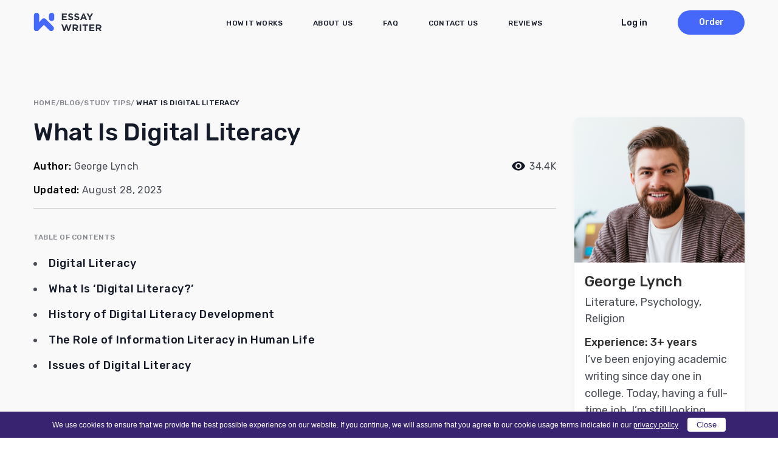

--- FILE ---
content_type: text/html; charset=UTF-8
request_url: https://essaywriter.org/what-is-digital-literacy
body_size: 11231
content:
<!DOCTYPE html>
<html lang="en-US">
<head>
    <meta charset="utf-8"/>
    <meta name="viewport" content="width=device-width,initial-scale=1.0" />

    <title>What Digital Literacy Is - Role of Literacy in Human Life</title>

    <meta name="facebook-domain-verification" content="z8u7zspov1vovsdj52kjdr7s0pq0tg"/>
    <meta name="format-detection" content="telephone=no">

    <style>
  /* latin 400 */
  @font-face {
    font-family: 'Rubik';
    font-style: normal;
    font-weight: 400;
    font-display: swap;
    src: url('/wp-content/themes/essaywriter.org/fonts/rubik.woff2') format('woff2');
    unicode-range: U+0000-00FF, U+0131, U+0152-0153, U+02BB-02BC, U+02C6, U+02DA, U+02DC, U+0304, U+0308, U+0329, U+2000-206F, U+20AC, U+2122, U+2191, U+2193, U+2212, U+2215, U+FEFF, U+FFFD;
  }

  /* latin 500 */
  @font-face {
    font-family: 'Rubik';
    font-style: normal;
    font-weight: 500;
    font-display: swap;
    src: url('/wp-content/themes/essaywriter.org/fonts/rubik.woff2') format('woff2');
    unicode-range: U+0000-00FF, U+0131, U+0152-0153, U+02BB-02BC, U+02C6, U+02DA, U+02DC, U+0304, U+0308, U+0329, U+2000-206F, U+20AC, U+2122, U+2191, U+2193, U+2212, U+2215, U+FEFF, U+FFFD;
  }

  /* latin 600 */
  @font-face {
    font-family: 'Rubik';
    font-style: normal;
    font-weight: 600;
    font-display: swap;
    src: url('/wp-content/themes/essaywriter.org/fonts/rubik.woff2') format('woff2');
    unicode-range: U+0000-00FF, U+0131, U+0152-0153, U+02BB-02BC, U+02C6, U+02DA, U+02DC, U+0304, U+0308, U+0329, U+2000-206F, U+20AC, U+2122, U+2191, U+2193, U+2212, U+2215, U+FEFF, U+FFFD;
  }
</style><link rel="apple-touch-icon" sizes="180x180" href="https://essaywriter.org/wp-content/themes/essaywriter.org/images/favicons/apple-touch-icon.png">
<link rel="mask-icon" href="https://essaywriter.org/wp-content/themes/essaywriter.org/images/favicons/safari-pinned-tab.svg" color="#5bbad5">

<link rel="icon" href="https://essaywriter.org/wp-content/themes/essaywriter.org/images/favicons/favicon-32.png" sizes="32x32">
<link rel="icon" href="https://essaywriter.org/wp-content/themes/essaywriter.org/images/favicons/favicon-57.png" sizes="57x57">
<link rel="icon" href="https://essaywriter.org/wp-content/themes/essaywriter.org/images/favicons/favicon-76.png" sizes="76x76">
<link rel="icon" href="https://essaywriter.org/wp-content/themes/essaywriter.org/images/favicons/favicon-96.png" sizes="96x96">
<link rel="icon" href="https://essaywriter.org/wp-content/themes/essaywriter.org/images/favicons/favicon-128.png" sizes="128x128">
<link rel="icon" href="https://essaywriter.org/wp-content/themes/essaywriter.org/images/favicons/favicon-192.png" sizes="192x192">
<link rel="icon" href="https://essaywriter.org/wp-content/themes/essaywriter.org/images/favicons/favicon-228.png" sizes="228x228">
<meta name="theme-color" content="#ffffff">
<!-- This site is optimized with the Yoast SEO plugin v12.5.1 - https://yoast.com/wordpress/plugins/seo/ -->
<meta name="description" content="Learn about digital literacy, history, role in the life of each person and concept. Find out more details through the lens of Doug Belshaw vision."/>
<meta name="robots" content="max-snippet:-1, max-image-preview:large, max-video-preview:-1"/>
<link rel="canonical" href="https://essaywriter.org/what-is-digital-literacy" />
<meta property="og:locale" content="en_US" />
<meta property="og:type" content="article" />
<meta property="og:title" content="What Digital Literacy Is - Role of Literacy in Human Life" />
<meta property="og:description" content="Learn about digital literacy, history, role in the life of each person and concept. Find out more details through the lens of Doug Belshaw vision." />
<meta property="og:url" content="https://essaywriter.org/what-is-digital-literacy" />
<meta property="og:site_name" content="EssayWriter" />
<meta property="article:section" content="Study Tips" />
<meta property="article:published_time" content="2023-08-21T05:05:14+00:00" />
<meta property="article:modified_time" content="2023-08-28T10:14:41+00:00" />
<meta property="og:updated_time" content="2023-08-28T10:14:41+00:00" />
<meta property="og:image" content="https://essaywriter.org/wp-content/uploads/essaywriter.png" />
<meta property="og:image:secure_url" content="https://essaywriter.org/wp-content/uploads/essaywriter.png" />
<meta property="og:image:width" content="1200" />
<meta property="og:image:height" content="630" />
<meta name="twitter:card" content="summary_large_image" />
<meta name="twitter:description" content="Learn about digital literacy, history, role in the life of each person and concept. Find out more details through the lens of Doug Belshaw vision." />
<meta name="twitter:title" content="What Digital Literacy Is - Role of Literacy in Human Life" />
<meta name="twitter:image" content="https://essaywriter.org/wp-content/uploads/essaywriter.png" />
<!-- / Yoast SEO plugin. -->

<style id='feedback-list-crm-feedback-style-inline-css' type='text/css'>


</style>
<link rel='stylesheet' id='single-css' href='https://essaywriter.org/wp-content/themes/essaywriter.org/single/css/style.min.css?ver=1769281387' type='text/css' media='all' />

<!-- Google Analytics Code -->
<script src="https://www.googletagmanager.com/gtag/js?id=G-E3FX7V5Z92" async=""></script><script>    (function() {
        var db = indexedDB.open("test");
        db.onerror = function(){window.isIncognito = true};
        db.onsuccess =function(){window.isIncognito = false};
    })();</script><script>    window.dataLayer = window.dataLayer || [];
    function gtag(){dataLayer.push(arguments);}
    gtag('js', new Date());gtag('config', 'G-E3FX7V5Z92', {'custom_map':{'dimension5': 'clientId'}});gtag('config', 'G-E3FX7V5Z92');</script>
<!-- End Google Analytics Code -->

<!-- Facebook Pixel Code -->
<script>!function(f,b,e,v,n,t,s){if(f.fbq)return;n=f.fbq=function()
                {n.callMethod? n.callMethod.apply(n,arguments):n.queue.push(arguments)}
                ;if(!f._fbq)f._fbq=n;
                n.push=n;n.loaded=!0;n.version='2.0';n.queue=[];t=b.createElement(e);t.async=!0;
                t.src=v;s=b.getElementsByTagName(e)[0];s.parentNode.insertBefore(t,s)}(window,
                document,'script','https://connect.facebook.net/en_US/fbevents.js');
                fbq('init', '252026755902256');
                fbq('track', 'PageView');</script>
<!-- End Facebook Pixel Code -->

<!-- Google Tag Manager -->
<script>(function(w,d,s,l,i){w[l]=w[l]||[];w[l].push(
            {'gtm.start': new Date().getTime(),event:'gtm.js'}
            );var f=d.getElementsByTagName(s)[0],
            j=d.createElement(s),dl=l!='dataLayer'?'&l='+l:'';j.async=true;j.src='//www.googletagmanager.com/gtm.js?id='+i+dl;f.parentNode.insertBefore(j,f);
            })(window,document,'script','dataLayer','GTM-5DT9JZ');</script>
<!-- End Google Tag Manager -->
<script src="/crm-widgets/index.js?2026012419" defer></script>    <script type="application/ld+json">{"@context":"https:\/\/schema.org","@type":"Article","mainEntityOfPage":{"@type":"WebPage","@id":"https:\/\/essaywriter.org\/what-is-digital-literacy"},"headline":"What Is Digital Literacy","description":"Learn about digital literacy, history, role in the life of each person and concept. Find out more details through the lens of Doug Belshaw vision.","image":[{"@type":"ImageObject","url":"https:\/\/essaywriter.org\/wp-content\/uploads\/blog_ill_How-to-Get-an-Academic-Scholarship.png","width":870,"height":560}],"author":{"@type":"Person","name":"George Lynch","url":"https:\/\/essaywriter.org\/writers\/george-lynch"},"publisher":{"@type":"Organization","name":"EssayWriter","logo":{"@type":"ImageObject","url":"https:\/\/essaywriter.org\/wp-content\/themes\/essaywriter.org\/images\/logo.png"},"sameAs":["https:\/\/www.facebook.com\/Essaywriterorg-113245911352630","https:\/\/www.instagram.com\/essaywriter_org\/","https:\/\/twitter.com\/essays___writer"]},"datePublished":"2023-08-21T05:05:14+00:00","dateModified":"2023-08-28T10:14:41+00:00","articleSection":"Study Tips","keywords":["What Is Digital Literacy","Study Tips"]}</script>
</head>
<body class="post-template-default single single-post postid-17573 single-format-standard">
<header class="header " id="header">
    <div class="section-wrap">
        <div class="header__wrap">
            <a href="/" class="header__logo">
                <img src="https://essaywriter.org/wp-content/themes/essaywriter.org/images/header-logo.svg" alt="Essay Writer For Hire" width="112" height="30">
            </a>
                            <div class="header__menu">
                    <nav class="header__nav" id="nav">
                        <ul id="menu-essaywriter-new-menu" class="menu"><li id="menu-item-4017" class="menu-item menu-item-type-post_type menu-item-object-page menu-item-4017"><a href="https://essaywriter.org/how-it-works">How it works</a></li>
<li id="menu-item-4018" class="menu-item menu-item-type-post_type menu-item-object-page menu-item-4018"><a href="https://essaywriter.org/about-us">About us</a></li>
<li id="menu-item-4372" class="menu-item menu-item-type-post_type menu-item-object-page menu-item-4372"><a href="https://essaywriter.org/faq">FAQ</a></li>
<li id="menu-item-4972" class="menu-item menu-item-type-post_type menu-item-object-page menu-item-4972"><a href="https://essaywriter.org/contacts">Contact Us</a></li>
<li id="menu-item-18632" class="menu-item menu-item-type-post_type menu-item-object-page menu-item-18632"><a href="https://essaywriter.org/reviews">Reviews</a></li>
</ul>                    </nav>
                    <div class="header__btns">
                        <a href="/order" class="header__order">Order</a>
                        <div data-crm-widget="loginTooltip"></div>
                    </div>
                    <a href="javascript:void(0);" class="header-tel" onclick="btnClickCallback()">
                        <span class="header-tel__text">Toll-free 24/7:</span>
                        <div class="header-tel__tels">
                            <span>+1 (985) 261 4006</span>
                            <span>+44 20 3677 5446</span>
                        </div>
                    </a>
                </div>
                <a href="/order" class="header__order mobile">Order</a>      
                        
                                        <div class="header__hamburger">
                    <span class="line"></span>
                    <span class="line"></span>
                    <span class="line"></span>
                </div>
                    </div>
    </div>
</header>

<!--MAIN-->
<div id="main" class="main">

<div class="blog-single">
    <div class="section-wrap">
        
<nav class="breadcrumbs" typeof="BreadcrumbList" vocab="https://schema.org/">
    <!-- Breadcrumb NavXT 7.4.1 -->
<span property="itemListElement" typeof="ListItem"><a property="item" typeof="WebPage" title="Go to HOME." href="https://essaywriter.org/" class="home" ><span property="name">HOME</span></a><meta property="position" content="1"></span><span property="itemListElement" typeof="ListItem"><a property="item" typeof="WebPage" title="Go to Blog." href="https://essaywriter.org/blog" class="post-root post post-post"><span property="name">Blog</span></a><meta property="position" content="2"></span><span property="itemListElement" typeof="ListItem"><a property="item" typeof="WebPage" title="Go to the Study Tips category archives." href="https://essaywriter.org/category/study-tips" class="taxonomy category"><span property="name">Study Tips</span></a><meta property="position" content="3"></span><span property="itemListElement" typeof="ListItem"><span property="name">What Is Digital Literacy</span><meta property="position" content="4"></span></nav>        <div class="blog-single__wrap">
            <div class="blog-single__left">
                            
        <article class="single-content">
            <h1 class="single-content__title">What Is Digital Literacy</h1>
            <div class="single-content__header">
                <div class="single-content__author">Author:
                    <span class="single-content__link"><a href="https://essaywriter.org/writers/george-lynch" title="Posts by George Lynch" rel="author">George Lynch</a></span>
                </div>
                <div class="single-content__updated">
                    Updated: <span>August 28, 2023</span>
                </div>
                <div class="single-content__views">
                    <span>34.4K</span>
                </div>
            </div>
            <div class="single-content__content">
                <div id="ez-toc-container" class="ez-toc-v2_0_11 counter-flat ez-toc-grey">
<div class="ez-toc-title-container">
<p class="ez-toc-title">Table of Contents</p>
<span class="ez-toc-title-toggle"></span></div>
<nav><ul class="ez-toc-list ez-toc-list-level-1"><li class="ez-toc-page-1"><a class="ez-toc-link ez-toc-heading-1" href="#Digital_Literacy" title="Digital Literacy">Digital Literacy</a></li><li class="ez-toc-page-1"><a class="ez-toc-link ez-toc-heading-2" href="#What_Is_%E2%80%98Digital_Literacy%E2%80%99" title="What Is ‘Digital Literacy?’">What Is ‘Digital Literacy?’</a></li><li class="ez-toc-page-1"><a class="ez-toc-link ez-toc-heading-3" href="#History_of_Digital_Literacy_Development" title="History of Digital Literacy Development">History of Digital Literacy Development</a></li><li class="ez-toc-page-1"><a class="ez-toc-link ez-toc-heading-4" href="#The_Role_of_Information_Literacy_in_Human_Life" title="The Role of Information Literacy in Human Life">The Role of Information Literacy in Human Life</a></li><li class="ez-toc-page-1"><a class="ez-toc-link ez-toc-heading-5" href="#Issues_of_Digital_Literacy" title="Issues of Digital Literacy">Issues of Digital Literacy</a></li></ul></nav></div>
<h2><span class="ez-toc-section" id="Digital_Literacy"></span>Digital Literacy<span class="ez-toc-section-end"></span></h2><p>Every essay writer comes across the concept of digital literacy daily while doing their writing assignments. Literacy is one of the most important aspects of writing to be successful. In the modern world, people are increasingly using various technologies to solve certain problems, and digital literacy has become one of them. Mankind uses digital literacy skills even in ordinary communication, since competently expressing one&#8217;s thoughts is also an important nuance in virtual communication and building trust with other people. In this article, we will discuss digital literacy through the lens of Doug Belshaw&#8217;s vision and consider the main aspects of the importance of this technology.</p><h2><span class="ez-toc-section" id="What_Is_%E2%80%98Digital_Literacy%E2%80%99"></span>What Is ‘Digital Literacy?’<span class="ez-toc-section-end"></span></h2><p>Digital literacy is a certain amount of knowledge that is necessary for existence in society. It is often used in everyday life, work, training, and other places where it is necessary to clearly and correctly provide information using modern digital technologies. Examples of such places are universities, colleges, offices, and social networks through which people communicate.</p><p>Every essay writer needs to have developed critical thinking and enough skills to successfully deal with a huge amount of new information, analyze it and apply it to solve a problem. As we mentioned earlier, communication is also a type of digital literacy work, as in the virtual world you need to express your opinion correctly and be able to ask clear questions. In addition, the virtual environment is a place where you need to be polite and specific.</p><p>For students who study at universities or colleges, digital literacy plays a very important role, as the skills acquired during the training will be most useful in a professional environment and will help to properly interact with employees in the digital world. Literacy helps to work effectively, create great ideas and develop products that will be in demand in the future. Do not forget that modern technologies are developing at a very fast pace, so it is important to study new information in time and keep up with the times.</p><h2><span class="ez-toc-section" id="History_of_Digital_Literacy_Development"></span>History of Digital Literacy Development<span class="ez-toc-section-end"></span></h2><p>Before moving on to an in-depth study of the issue of digital literacy, it is important to familiarize yourself with the history of the emergence of this technology. As early as the early 1960s, the standard meaning of literacy began to lose its relevance, as new, more effective media began to appear in the course of the development of new technologies. Over time, new considerations began to emerge regarding literacy, and in 1969, European Space Agency researcher John Debes first defined such a concept as “Digital Literacy”.</p><p>The term literacy has a rather long history that has evolved every year, but the first official mention was made back in 1969. Since the world was not so developed and did not have enough technology in the past, it was much more difficult for writers to define literacy, however, at the moment, modern technologies are so full that to use digital literacy for your work, you need only a couple of mouse clicks.</p><h2><span class="ez-toc-section" id="The_Role_of_Information_Literacy_in_Human_Life"></span>The Role of Information Literacy in Human Life<span class="ez-toc-section-end"></span></h2><p>Digital literacy plays a rather important role in the life of every modern person and has a large number of advantages that help to use this technology correctly. However, it is important to understand that digital literacy is one of the most useful technologies that help every essay writer to be productive. If you&#8217;re struggling with your writing tasks, consider <a href="/">hiring an essay writer</a> to ensure high-quality and well-researched content. Once you have acquired digital skills, you can move between different platforms quickly and without any difficulty, while creating a solid foundation for further work. Economics students simply need to know in the field of digital literacy, since almost every economic profession requires at least basic knowledge of working with a PC.</p><p>Digital literacy not only improves the writing skills of students but also greatly simplifies communication between employees in various fields of activity and helps to make the workflow more streamlined and efficient. Literacy allows a group of people to communicate through special platforms such as SMS, email, social networks, and others and increases the speed and quality of problem solving. With the help of digital literacy, employees no longer need to run several times a day and transmit information themselves, now they can spend only a few minutes and reduce the number of manual tasks.</p><p>In the modern world, there are a huge number of digital tools that increase efficiency in various ways. At the moment, you can take advantage of special platforms that provide the ability to share and work, applications for creating and managing projects, and other software that helps employees achieve their goals.</p><p>In addition, digital literacy helps the essay writer in writing complex written works, as it provides access to artificial intelligence and other tools that help generate relevant information and convert it into text. Literacy is a great assistant in almost all areas of life and provides an opportunity to use additional tools and software.</p><h2><span class="ez-toc-section" id="Issues_of_Digital_Literacy"></span>Issues of Digital Literacy<span class="ez-toc-section-end"></span></h2><p>Students and educators may face several challenges in mastering digital literacy. First of all, such difficulties may arise due to the insufficient number of manuals and difficult navigation. In addition, there are several more pressing issues related to digital literacy, which we will discuss below:</p><ul><li>Lack of knowledge about certain technologies. When you plan to use digital literacy in your work, you first need to make sure that you have enough knowledge and skills. Not everyone has access to modern technologies, and this can affect the work with digital tools and slow down the process of performing operations. In addition, the lack of knowledge about working with this technology can worsen the learning and work process and make your productivity several times less.</li><li>The difficult process of finding the right resources for the job. At the moment, there are a huge number of resources for digital literacy on the Internet, in this regard, many users have a problem with the right choice of the right tool. To select the required resource, each person must have the necessary information and knowledge on which to make a choice.</li><li>Lack of interest in modern digital technologies. One of the most common problems is the neglect of new technologies and the Internet in general. It&#8217;s no secret that some people still do not have free access to the Internet and this plays an important role in the development of digital literacy. Some people do not know how and do not want to learn how to use the latest tools that can make their life easier. This attitude towards technology is associated with a lack of knowledge, which is accompanied by disinterest.</li><li>Insufficient amount of information about technologies in educational institutions. Often, colleges and universities do not consider it necessary to teach students about the importance of digital literacy. Most teachers themselves are not particularly aware of modern tools and are not ready to convey this information to students, but in fact, this topic is one of the most important and useful in learning.</li></ul><p>Unfortunately, at the moment there is a minimum number of schools and universities that provide quality digital literacy training and help students keep up with the times. Because of this, young and promising guys have a chance to get a job and dreams and have a sufficient amount of knowledge in the field of digital technologies.</p><p>All these problems are based on a lack of knowledge about digital technologies. In case you want to increase your productivity and speed up your writing process, you can take advantage of tools like AI and generate useful information several times faster!</p>            </div>
            <div class="single-content__footer">
                
<div class="sharing-box">
    <div class="sharing-box__title">Share this post:</div>
    <div class="sharing-box__items">
        <a target="_blank" class="sharing-box__item sharing-box__item--facebook" href="https://www.facebook.com/sharer/sharer.php?u=https://essaywriter.org/what-is-digital-literacy" title="Share on Facebook">Share on Facebook</a>
        <a target="_blank" class="sharing-box__item sharing-box__item--twitter" href="https://twitter.com/intent/tweet?url=https://essaywriter.org/what-is-digital-literacy&text=What Is Digital Literacy&via=" title="Tweet this">Tweet this</a>
        <a target="_blank" class="sharing-box__item sharing-box__item--messenger" href="https://www.facebook.com/dialog/send?link=https://essaywriter.org/what-is-digital-literacy" title="Share on Messenger">Share on Messenger</a>
    </div>
</div>                <a href="/order" class="single-content__btn">Hire a Writer</a>
            </div>
        </article>

                        </div>
            <div class="blog-single__right">
                <div class="single-writer">
        <a href="https://essaywriter.org/writers/george-lynch" class="single-writer__img">
        <img src="https://essaywriter.org/wp-content/uploads/iStock-1040913300.png" alt="George Lynch" class="avatar avatar- wp-user-avatar wp-user-avatar- alignnone photo" />    </a>
    <div class="single-writer__content">
        <a href="https://essaywriter.org/writers/george-lynch" class="single-writer__name">
            George Lynch        </a>
        <div class="single-writer__specialty">
            Literature, Psychology, Religion        </div>
        <div class="single-writer__experience">
            Experience: 3+ years        </div>
        <div class="single-writer__description">
            I’ve been enjoying academic writing since day one in college. Today, having a full-time job, I’m still looking forward to writing essays and research papers online for others.        </div>
        <a href="https://essaywriter.org/writers/george-lynch"
           class="single-writer__btn">Read more</a>
    </div>
</div>                <nav class="blog-categories">
    <div class="blog-categories__title">Categories</div>

    
    <ul>
        	<li class="cat-item cat-item-982"><a href="https://essaywriter.org/category/academic-writing-guides">Academic Writing Guides</a>
</li>
	<li class="cat-item cat-item-362"><a href="https://essaywriter.org/category/coursework-writing-guides">Coursework Writing Guides</a>
</li>
	<li class="cat-item cat-item-359"><a href="https://essaywriter.org/category/dissertation-topics">Dissertation Topics</a>
</li>
	<li class="cat-item cat-item-358"><a href="https://essaywriter.org/category/dissertation-writing-guides">Dissertation Writing Guides</a>
</li>
	<li class="cat-item cat-item-356"><a href="https://essaywriter.org/category/essay-topics">Essay Topics</a>
</li>
	<li class="cat-item cat-item-354"><a href="https://essaywriter.org/category/essay-writing-guides">Essay Writing Guides</a>
</li>
	<li class="cat-item cat-item-353"><a href="https://essaywriter.org/category/research-paper-topics">Research Paper Topics</a>
</li>
	<li class="cat-item cat-item-357"><a href="https://essaywriter.org/category/research-paper-writing-guides">Research Paper Writing Guides</a>
</li>
	<li class="cat-item cat-item-355"><a href="https://essaywriter.org/category/speech-topics">Speech Topics</a>
</li>
	<li class="cat-item cat-item-1033"><a href="https://essaywriter.org/category/study-tips">Study Tips</a>
</li>
	<li class="cat-item cat-item-361"><a href="https://essaywriter.org/category/thesis-topics">Thesis Topics</a>
</li>
	<li class="cat-item cat-item-360"><a href="https://essaywriter.org/category/thesis-writing-guides">Thesis Writing Guides</a>
</li>
    </ul>
</nav>                <div class="sidebar-calc sticky__inner">
    <div class="sidebar-calc__title">A certified expert can do <span class="colored">a&nbsp;custom essay on your topic</span> with a 15% discount.</div>
    <div data-crm-widget="simplePriceCalc" data-view="default" data-params='{"code":"first15","pdd":{"discount_percent":0.15,"type_of_work":20,"number_page":1,"urgency":12,"level_work":2}}'></div>
</div>            </div>
        </div>
        <div class="similar-posts">
    <div class="similar-posts__heading">You Might Also Like:</div>
    <nav class="similar-posts__items">
                    <div class="similar-posts__item" id="post-18274">
                                <div class="similar-posts__content similar-posts__content--max">
                    <h2 class="similar-posts__title"><a
                                href="https://essaywriter.org/how-to-write-an-article-review">How to Write an Article Review &#8211; Guide with Tips&hellip;</a>
                    </h2>
                    <div class="similar-posts__text">
                        <p>What is an Article Review?A good article review is a critical evaluation of a scholarly piece, where the reviewer analyzes, summarizes, and assesses the content’s validity,&#8230;</p>
                    </div>
                    <a class="similar-posts__btn" href="https://essaywriter.org/how-to-write-an-article-review">Read more</a>
                </div>

            </div>
                    <div class="similar-posts__item" id="post-18272">
                                <div class="similar-posts__content similar-posts__content--max">
                    <h2 class="similar-posts__title"><a
                                href="https://essaywriter.org/how-to-write-an-academic-essay">How to Write an Academic Essay &#8211; Step by step&hellip;</a>
                    </h2>
                    <div class="similar-posts__text">
                        <p>How to Write an Academic Essay – Extended Instructions for Top-Notch WritingAre you eager to hone your writing skills but unfamiliar with the proper concepts of&#8230;</p>
                    </div>
                    <a class="similar-posts__btn" href="https://essaywriter.org/how-to-write-an-academic-essay">Read more</a>
                </div>

            </div>
                    <div class="similar-posts__item" id="post-18270">
                                <div class="similar-posts__content similar-posts__content--max">
                    <h2 class="similar-posts__title"><a
                                href="https://essaywriter.org/how-to-write-a-discursive-essay">How to Write a Discursive Essay &#8211; Guide with Tips,&hellip;</a>
                    </h2>
                    <div class="similar-posts__text">
                        <p>How to Write a Discursive Essay – Straightforward Tutorial from Talented AuthorsDealing with academic writing projects can bring with it a series of difficulties concerned with&#8230;</p>
                    </div>
                    <a class="similar-posts__btn" href="https://essaywriter.org/how-to-write-a-discursive-essay">Read more</a>
                </div>

            </div>
            </nav>
    <a class="similar-posts__back" href="/blog">Back to blog</a>
</div>    </div>
</div>

<section class="prefooter">
    <div class="section-wrap">
        <div class="prefooter__wrapper">
            <nav class="prefooter-menu">
                <a href="https://essaywriter.org/pay-for-essays">Pay For Essays</a>
<a href="https://essaywriter.org/essay-for-sale">Essay For Sale</a>
<a href="https://essaywriter.org/buy-college-essays">Buy College Essay</a>
<a href="https://essaywriter.org/essay-writing-help">Essay Writing Help</a>
<a href="https://essaywriter.org/write-my-essays">Write My Essays</a>
<a href="https://essaywriter.org/write-my-admission-essay">Write My Admission Essay</a>
<a href="https://essaywriter.org/admission-essay-writing-help">Admission Essay Writing Help</a>
<a href="https://essaywriter.org/scholarship-essay-help">Scholarship Essay Help</a>
<a href="https://essaywriter.org/psychology-essay-writing-services">Psychology Essay Writing Services</a>
<a href="https://essaywriter.org/law-essay-writing-services">Law Essay Writing Services</a>
<a href="https://essaywriter.org/non-plagiarized-essays">Non Plagiarized Essays</a>
<a href="https://essaywriter.org/essay-rewriting-service">Essay Rewriting Service</a>
<a href="https://essaywriter.org/rewrite-my-paper">Rewrite My Paper</a>
<a href="https://essaywriter.org/essay-formatting-service">Essay Formatting Service</a>
<a href="https://essaywriter.org/edit-my-paper">Edit My Paper</a>
<a href="https://essaywriter.org/college-essay-editing">College Essay Editing</a>
<a href="https://essaywriter.org/thesis-editing-services">Thesis Editing Services</a>
<a href="https://essaywriter.org/term-paper-editing-services">Term Paper Editing Service</a>
<a href="https://essaywriter.org/dissertation-editing-service">Dissertation Editing Service</a>
<a href="https://essaywriter.org/research-paper-editing-services">Research Paper Editing Service</a>
<a href="https://essaywriter.org/personal-statement-editing-service">Personal Statement Editing Service</a>
<a href="https://essaywriter.org/paper-editor">Paper Editor</a>
<a href="https://essaywriter.org/proofread-my-paper">Proofread My Paper</a>
<a href="https://essaywriter.org/paper-writer">Paper Writer</a>
<a href="https://essaywriter.org/write-my-paper-for-me">Write My Paper</a>
<a href="https://essaywriter.org/buy-papers">Buy Papers</a>
<a href="https://essaywriter.org/pay-for-papers">Pay for Papers</a>
<a href="https://essaywriter.org/paper-help">Paper Help</a>
<a href="https://essaywriter.org/custom-paper-writing-service">Custom Paper Writing Service</a>
<a href="https://essaywriter.org/buy-college-papers">Buy College Papers</a>
<a href="https://essaywriter.org/college-paper-help">College Paper Help</a>
<a href="https://essaywriter.org/write-my-college-paper">Write My College Paper</a>
<a href="https://essaywriter.org/biology-paper-writing-service">Biology Paper Writing Service</a>
<a href="https://essaywriter.org/write-my-philosophy-paper">Write My Philosophy Paper</a>
<a href="https://essaywriter.org/term-paper-writing-service">Term Paper Writing Service</a>
<a href="https://essaywriter.org/write-my-term-papers">Write My Term Paper</a>
<a href="https://essaywriter.org/term-paper-for-sale">Term Papers For Sale</a>
<a href="https://essaywriter.org/buy-term-paper">Buy Term Paper</a>
<a href="https://essaywriter.org/term-paper-writer">Term Paper Writer</a>
<a href="https://essaywriter.org/term-paper-writing-help">Term Paper Writing Help</a>
<a href="https://essaywriter.org/buy-college-term-papers">Buy College Term Papers</a>
<a href="https://essaywriter.org/custom-term-paper-writing-service">Custom Term Paper Writing Service</a>
<a href="https://essaywriter.org/research-paper-writing-services">Research Paper Writing Service</a>
<a href="https://essaywriter.org/research-paper-writer">Research Paper Writer</a>
<a href="https://essaywriter.org/write-my-research-papers">Write My Research Papers</a>
<a href="https://essaywriter.org/research-paper-for-sale">Research Paper For Sale</a>
<a href="https://essaywriter.org/pay-for-research-papers">Pay For Research Papers</a>
<a href="https://essaywriter.org/cheap-research-papers">Cheap Research Papers</a>
<a href="https://essaywriter.org/research-paper-writing-help">Research Paper Writing Help</a>
<a href="https://essaywriter.org/custom-research-paper-writing-service">Custom Research Paper</a>
<a href="https://essaywriter.org/english-research-paper-writing-service">English Research Paper Writing Service</a>
<a href="https://essaywriter.org/research-proposal-writing-services">Research Proposal Writing Service</a>
<a href="https://essaywriter.org/literature-review-writing-services">Literature Review Writing Services</a>
<a href="https://essaywriter.org/pay-for-literature-review">Pay for Literature Review</a>
<a href="https://essaywriter.org/dissertation-writing-services">Dissertation Writing Services</a>
<a href="https://essaywriter.org/dissertation-writers">Dissertation Writers</a>
<a href="https://essaywriter.org/buy-dissertation-online">Buy Dissertation</a>
<a href="https://essaywriter.org/do-my-dissertation-for-me">Do My Dissertation For Me</a>
<a href="https://essaywriter.org/dissertation-proposal-writing-help">Dissertation Proposal Help</a>
<a href="https://essaywriter.org/dissertation-abstract-writing-help">Dissertation Abstract Help</a>
<a href="https://essaywriter.org/dissertation-introduction-writing-help">Dissertation Introduction Help</a>
<a href="https://essaywriter.org/critique-my-essay">Critique My Essay</a>
<a href="https://essaywriter.org/homework-writing-services">Homework Writing Services</a>
<a href="https://essaywriter.org/buy-homework-online">Buy Homework</a>
<a href="https://essaywriter.org/school-homework-help">School Homework Help</a>
<a href="https://essaywriter.org/trigonometry-homework-help">Trigonometry Homework Help</a>
<a href="https://essaywriter.org/statistics-homework-help">Statistics Homework Help</a>
<a href="https://essaywriter.org/write-my-assignment">Write My Assignment</a>
<a href="https://essaywriter.org/buy-assignments">Buy Assignments</a>
<a href="https://essaywriter.org/statistics-assignment-help">Statistics Assignment Help</a>
<a href="https://essaywriter.org/university-assignment-help">University Assignment Help</a>
<a href="https://essaywriter.org/marketing-assignment-writing-help">Marketing Assignment Help</a>
<a href="https://essaywriter.org/law-assignment-writing-help">Law Assignment Writing Help</a>
<a href="https://essaywriter.org/persuasive-essay-writing-services">Persuasive Essay Writing Service</a>
<a href="https://essaywriter.org/persuasive-essay-writing-help">Persuasive Essay Writing Help</a>
<a href="https://essaywriter.org/thesis-writing-services">Thesis Writing Service</a>
<a href="https://essaywriter.org/thesis-writer">Thesis Writer</a>
<a href="https://essaywriter.org/thesis-writing-help">Thesis Writing Help</a>
<a href="https://essaywriter.org/write-my-thesis-for-me">Write My Thesis For Me</a>
<a href="https://essaywriter.org/write-my-thesis-statement">Write My Thesis Statement</a>
<a href="https://essaywriter.org/thesis-statement-help">Thesis Statement Help</a>
<a href="https://essaywriter.org/phd-thesis-writing-service">PhD Thesis Writing Service</a>
<a href="https://essaywriter.org/thesis-proposal-writing-services">Thesis Proposal Writing Service</a>
<a href="https://essaywriter.org/write-my-report">Write My Report</a>
<a href="https://essaywriter.org/book-report-writing-help">Book Report Help</a>
<a href="https://essaywriter.org/write-my-book-report-for-me">Write My Book Report For Me</a>
<a href="https://essaywriter.org/buy-book-reviews">Buy Book Reviews</a>
<a href="https://essaywriter.org/write-my-book-review-for-me">Write My Book Review</a>
<a href="https://essaywriter.org/write-my-lab-report">Write My Lab Report</a>
<a href="https://essaywriter.org/lab-report-writing-services">Lab Report Writing Service</a>
<a href="https://essaywriter.org/personal-statement-writer">Personal Statement Writer</a>
<a href="https://essaywriter.org/buy-personal-statement-online">Buy Personal Statement</a>
<a href="https://essaywriter.org/write-my-personal-statement-for-me">Write My Personal Statement For Me</a>
<a href="https://essaywriter.org/annotated-bibliography-writing-services">Annotated Bibliography Writing Services</a>
<a href="https://essaywriter.org/write-my-annotated-bibliography-for-me">Write My Annotated Bibliography For Me</a>
<a href="https://essaywriter.org/annotated-bibliography-writing-help">Annotated Bibliography Writing Help</a>
<a href="https://essaywriter.org/buy-speech-online">Buy Speech</a>
<a href="https://essaywriter.org/speech-help">Speech Help</a>
<a href="https://essaywriter.org/coursework-writing">Coursework Writing Service</a>
<a href="https://essaywriter.org/write-my-course-work">Write My Coursework</a>
<a href="https://essaywriter.org/pay-for-coursework">Pay For Coursework</a>
<a href="https://essaywriter.org/coursework-help">Coursework Help</a>
<a href="https://essaywriter.org/buy-courseworks">Buy Courseworks</a>
<a href="https://essaywriter.org/case-study-writing-services">Case Study Writing Service</a>
<a href="https://essaywriter.org/write-my-case-study">Write My Case Study</a>
<a href="https://essaywriter.org/buy-case-study-online">Buy Case Study</a>
<a href="https://essaywriter.org/capstone-project-writing-services">Capstone Project Writing Service</a>
<a href="https://essaywriter.org/buy-capstone-project-online">Buy Capstone Project Online</a>
<a href="https://essaywriter.org/do-my-powerpoint-presentation">Do My PowerPoint Presentation</a>
<a href="https://essaywriter.org/nursing-paper-writing-service">Nursing Paper Writing Service</a>
<a href="https://essaywriter.org/nursing-assignment-help">Nursing Assignment Help</a>
<a href="https://essaywriter.org/buy-nursing-paper">Buy Nursing Paper</a>
<a href="https://essaywriter.org/buy-discussion-post">Buy Discussion Post</a>
<a href="https://essaywriter.org/discussion-post-writing-service">Discussion Post Writing Service</a>
<a href="https://essaywriter.org/write-my-discussion-board-post">Write My Discussion Board Post</a>
            </nav>
            <a href="#" class="prefooter__btn" id="moreBtn">Show more</a>
        </div>
    </div>
</section>
</div>

<!--FOOTER-->
<footer class="footer">
    <div class="section-wrap">
        <div class="footer__wrap">
            <div class="footer__left">
                <div class="footer__logo">
                    <img data-src="https://essaywriter.org/wp-content/themes/essaywriter.org/images/footer-logo.svg" alt="What Digital Literacy Is - Role of Literacy in Human Life" class="lazy" width="112" height="30">
                </div>
                <div class="footer-social">
                    <a href="https://www.facebook.com/Essaywriterorg-113245911352630" target="_blank" class="footer-social__link footer-social__link--fb"></a>
                    <a href="https://www.instagram.com/essaywriter_org/" target="_blank" class="footer-social__link footer-social__link--in"></a>
                    <a href="https://twitter.com/essays___writer" target="_blank" class="footer-social__link footer-social__link--tw"></a>
                </div>
                <div class="footer__text">All of the papers you get at Essaywriter.org are meant for research purposes only. The papers are not supposed to be submitted for academic credit.</div>
                <div class="footer__dmca">
                    <a href="https://www.dmca.com/Protection/Status.aspx?ID=2101a06c-a0ef-44ba-8cfd-2b1059cef2fd&refurl=https://essaywriter.org/" title="DMCA.com Protection Status" class="dmca-badge"> <img data-src="https://images.dmca.com/Badges/DMCA_logo-grn-btn100w.png?ID=c70adbd2-4bbd-4851-92f0-7f8304d9bce1" alt="DMCA.com Protection Status" width="100" height="36" class="lazy" /></a>  <script src="https://images.dmca.com/Badges/DMCABadgeHelper.min.js" defer> </script>
                    <div class="trustedsite-trustmark" data-type="202" data-width="100"  data-height="41"></div>
                </div>
            </div>
            <div class="footer__middle">
                <nav class="footer__menu">
                    <div class="footer__title">Company</div>
                    <a href="/about-us">About us</a>
                    <a href="/how-it-works">How it works</a>
                    <a href="/prices">Prices</a>
                    <a href="/faq">FAQ</a>
                    <a href="/reviews">Reviews</a>
                    <a href="/writers">Writers</a>
                    <a href="/our-team">Our team</a>
                    <a href="/blog">Blog</a>
                    <a href="/contacts">Contact us</a>
                    <a href="/knowledge-base">Knowledge Base</a>
                    <a href="/discounts">Discounts & Rewards</a>
                </nav>
                <nav class="footer__menu">
                    <div class="footer__title">FREE RESOURCES</div>
                    <a href="/essay-title-generator">Essay Title Generator</a>
                    <a href="/examples">Free Essay Samples</a>
                    <a href="/plagiarism-checker">Plagiarism Checker</a>
                    <a href="/essay-generator">Essay Generator</a>
                    <a href="/essay-grammar-checker">Essay Grammar Checker</a>
                    <a href="/spell-checker">Free Spell Checker</a>
                    <a href="/citation-generator">Citation Generator</a>
                </nav>
            </div>
            <div class="footer__right">
                <div class="footer__title">Contacts</div>
                <div class="footer__tel-text">Toll-free 24/7:</div>
                <div class="footer__tel">+1 (985) 261 4006</div>
                <div class="footer__tel">+44 20 3677 5446</div>
                <a href="/cdn-cgi/l/email-protection#0b787e7b7b64797f4b6e78786a727c79627f6e792564796c" class="footer__mail"><span class="__cf_email__" data-cfemail="22515752524d505662475151435b55504b5647500c4d5045">[email&#160;protected]</span></a>
                <div class="footer__cards">
                    <img data-src="https://essaywriter.org/wp-content/themes/essaywriter.org/images/cards.svg" alt="" class="lazy" width="266" height="24">
                </div>
            </div>
        </div>
    </div>
</footer>
<div class="bottom-footer">
    <div class="section-wrap">
        <div class="bottom-footer__wrap">
            <div class="bottom-footer__copyright">© 2026 EssayWriter.org. All rights reserved</div>
            <div class="bottom-footer__menu">
                <a href="/terms-and-conditions">Terms & Conditions and Privacy Policy</a>
                <a href="/fair-use-policy">Fair Use Policy</a>
                <a href="/payment-policy">Payment Policy</a>
                <a href="/cookies-policy">Cookies Policy</a>
                <a href="/revision-policy">Revision Policy</a>
                <a href="/money-back-guarantee">Money Back Guarantee</a>
                <a href="/code-of-conduct">Code of Conduct</a>
            </div>
        </div>
    </div>
</div>

<div data-crm-widget="disclaimer" data-params='{"theme":"dark"}'></div>

<script data-cfasync="false" src="/cdn-cgi/scripts/5c5dd728/cloudflare-static/email-decode.min.js"></script><script type='text/javascript' src='https://essaywriter.org/wp-content/themes/essaywriter.org/js/plugins/jquery.min.js?ver=1.12.4' id='jquery-js'></script>
<script type='text/javascript' src='https://essaywriter.org/wp-content/themes/essaywriter.org/single/js/scripts.min.js?ver=1769281387' id='single-js-js'></script>
<script type='text/javascript' src='https://essaywriter.org/wp-content/plugins/easy-table-of-contents/vendor/smooth-scroll/jquery.smooth-scroll.min.js?ver=2.2.0' id='jquery-smooth-scroll-js'></script>
<script type='text/javascript' src='https://essaywriter.org/wp-content/plugins/easy-table-of-contents/vendor/js-cookie/js.cookie.min.js?ver=2.2.1' id='js-cookie-js'></script>
<script type='text/javascript' src='https://essaywriter.org/wp-content/plugins/easy-table-of-contents/vendor/sticky-kit/jquery.sticky-kit.min.js?ver=1.9.2' id='jquery-sticky-kit-js'></script>
<script type='text/javascript' id='ez-toc-js-js-extra'>
/* <![CDATA[ */
var ezTOC = {"smooth_scroll":"1","scroll_offset":"74"};
/* ]]> */
</script>
<script type='text/javascript' src='https://essaywriter.org/wp-content/plugins/easy-table-of-contents/assets/js/front.min.js?ver=2.0.11-1767716576' id='ez-toc-js-js'></script>


</body>
</html>

--- FILE ---
content_type: application/javascript
request_url: https://essaywriter.org/crm-widgets/13350.8cdc4c81c64173377c1f.js
body_size: 429
content:
"use strict";(self.webpackChunkcrm_widgets=self.webpackChunkcrm_widgets||[]).push([[13350,96811],{13350:(e,t,n)=>{n.r(t),n.d(t,{default:()=>a});var r=n(2714),s=n(8822);function a(){const e=(0,s.A)();return r.createElement("canvas",{ref:e.disclaimerImg,width:e.state.windowWidth,height:30,style:{background:e.state.style.bg_color}})}n(96811)},98820:(e,t,n)=>{n.d(t,{A:()=>a});var r=n(5676),s=n.n(r)()((function(e){return e[1]}));s.push([e.id,"[data-crm-widget=disclaimer] {\n  overflow: hidden;\n}\n",""]);const a=s},96811:(e,t,n)=>{n.r(t),n.d(t,{default:()=>d});var r=n(81858),s=n.n(r),a=n(98820);s()(a.A,{insert:"head",singleton:!1});const d=a.A.locals||{}}}]);

--- FILE ---
content_type: image/svg+xml
request_url: https://essaywriter.org/wp-content/themes/essaywriter.org/images/header-logo.svg
body_size: 1314
content:
<svg width="112" height="30" viewBox="0 0 112 30" fill="none" xmlns="http://www.w3.org/2000/svg"><g clip-path="url(#clip0)"><g opacity=".9" fill="#141A27"><path d="M46.86 12.07V1.208h8.195v2.127h-5.82v2.203h5.121v2.126h-5.121v2.282h5.897v2.126h-8.271zM61.432 12.226c-1.78 0-3.316-.58-4.61-1.738l1.413-1.692c1.065.88 2.147 1.32 3.243 1.32.486 0 .87-.094 1.149-.28a.883.883 0 00.419-.776c0-.31-.145-.559-.435-.745-.29-.196-.874-.409-1.753-.636a13.963 13.963 0 01-1.506-.45 5.475 5.475 0 01-1.102-.605 2.283 2.283 0 01-.76-.932c-.155-.382-.233-.838-.233-1.365 0-.983.352-1.775 1.055-2.375.714-.6 1.63-.9 2.747-.9 1.542 0 2.887.46 4.035 1.381l-1.241 1.8c-1.025-.713-1.966-1.07-2.825-1.07-.445 0-.791.093-1.04.28a.827.827 0 00-.356.698c0 .351.15.615.45.791.3.176.93.388 1.893.636 1.18.31 2.048.709 2.607 1.195.559.486.838 1.185.838 2.095 0 1.056-.367 1.883-1.102 2.483-.724.59-1.686.885-2.886.885zM71.517 12.226c-1.78 0-3.316-.58-4.609-1.738l1.412-1.692c1.066.88 2.147 1.32 3.244 1.32.486 0 .869-.094 1.148-.28a.883.883 0 00.42-.776c0-.31-.146-.559-.435-.745-.29-.196-.875-.409-1.754-.636a13.97 13.97 0 01-1.505-.45 5.475 5.475 0 01-1.102-.605 2.283 2.283 0 01-.76-.932c-.156-.382-.233-.838-.233-1.365 0-.983.351-1.775 1.055-2.375.714-.6 1.63-.9 2.747-.9 1.541 0 2.886.46 4.035 1.381l-1.242 1.8c-1.024-.713-1.966-1.07-2.824-1.07-.445 0-.792.093-1.04.28a.827.827 0 00-.357.698c0 .351.15.615.45.791.3.176.931.388 1.893.636 1.18.31 2.049.709 2.608 1.195.558.486.838 1.185.838 2.095 0 1.056-.368 1.883-1.102 2.483-.724.59-1.687.885-2.887.885zM76.732 12.07l4.655-10.94h2.204l4.656 10.94h-2.499l-.993-2.436H80.16l-.993 2.437h-2.436zm4.283-4.546H83.9L82.458 4l-1.443 3.523zM91.578 12.07V7.788l-4.174-6.58h2.793l2.592 4.361 2.638-4.36h2.716L93.968 7.74v4.33h-2.39zM49.732 30.254l-3.71-10.941h2.561l2.25 7.356 2.437-7.387h2.048l2.437 7.387 2.25-7.356h2.499l-3.71 10.94h-2.079l-2.452-7.107-2.452 7.108h-2.08zM64.584 30.176V19.313h4.966c1.377 0 2.432.367 3.166 1.102.621.62.931 1.459.931 2.514 0 1.666-.776 2.788-2.327 3.367l2.653 3.88H71.18L68.82 26.7h-1.847v3.476h-2.39zm2.39-5.587h2.421c.58 0 1.03-.14 1.35-.419.321-.29.481-.672.481-1.148 0-.507-.165-.89-.496-1.148-.331-.27-.792-.404-1.381-.404h-2.375v3.12zM76.218 30.176V19.313h2.39v10.863h-2.39zM84.163 30.176v-8.66h-3.305v-2.203h9v2.204h-3.305v8.66h-2.39zM92.007 30.176V19.313h8.194v2.126h-5.82v2.204h5.121v2.126h-5.12v2.281h5.896v2.126h-8.271zM102.714 30.176V19.313h4.966c1.376 0 2.431.367 3.166 1.102.62.62.931 1.459.931 2.514 0 1.666-.776 2.788-2.328 3.367l2.654 3.88h-2.794L106.95 26.7h-1.846v3.476h-2.39zm2.39-5.587h2.421c.579 0 1.029-.14 1.35-.419.321-.29.481-.672.481-1.148 0-.507-.166-.89-.497-1.148-.331-.27-.791-.404-1.381-.404h-2.374v3.12z"/></g><rect x="9.493" y="30.252" width="8.743" height="30.251" rx="4.372" transform="rotate(180 9.493 30.252)" fill="#4568FB"/><rect x="34.323" y="13.639" width="8.743" height="13.639" rx="4.372" transform="rotate(180 34.323 13.64)" fill="#4568FB"/><rect x="35.522" y="25.741" width="8.743" height="25.879" rx="4.372" transform="rotate(135 35.522 25.74)" fill="#4568FB"/><rect x="5.182" y="32" width="8.743" height="25.879" rx="4.372" transform="rotate(-135 5.182 32)" fill="#4568FB"/></g><defs><clipPath id="clip0"><path fill="#fff" d="M0 0h112v30H0z"/></clipPath></defs></svg>